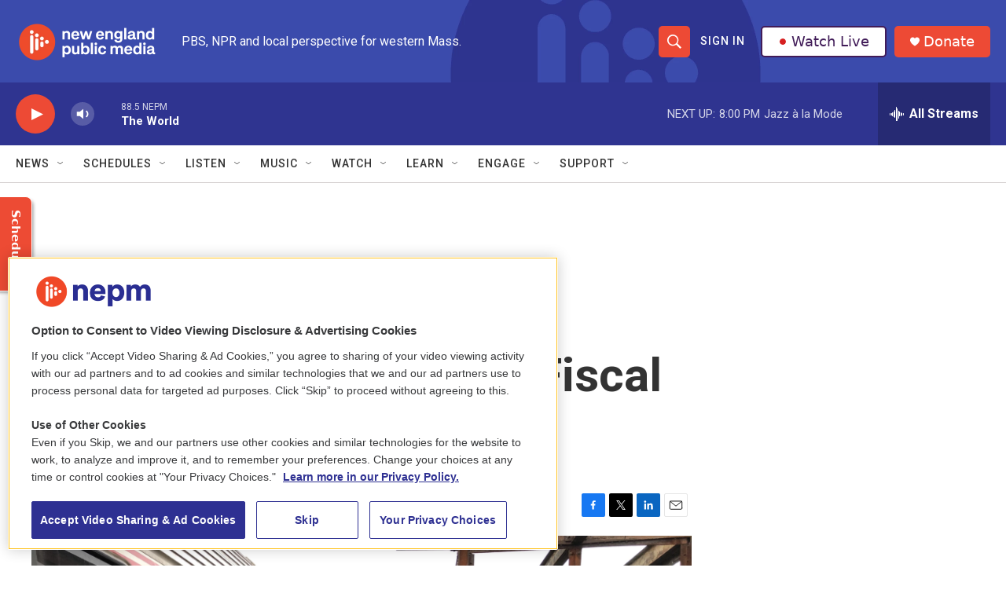

--- FILE ---
content_type: text/html; charset=utf-8
request_url: https://www.google.com/recaptcha/api2/aframe
body_size: 267
content:
<!DOCTYPE HTML><html><head><meta http-equiv="content-type" content="text/html; charset=UTF-8"></head><body><script nonce="Jpru6hBrZ26W7NPlvajF5A">/** Anti-fraud and anti-abuse applications only. See google.com/recaptcha */ try{var clients={'sodar':'https://pagead2.googlesyndication.com/pagead/sodar?'};window.addEventListener("message",function(a){try{if(a.source===window.parent){var b=JSON.parse(a.data);var c=clients[b['id']];if(c){var d=document.createElement('img');d.src=c+b['params']+'&rc='+(localStorage.getItem("rc::a")?sessionStorage.getItem("rc::b"):"");window.document.body.appendChild(d);sessionStorage.setItem("rc::e",parseInt(sessionStorage.getItem("rc::e")||0)+1);localStorage.setItem("rc::h",'1769041502977');}}}catch(b){}});window.parent.postMessage("_grecaptcha_ready", "*");}catch(b){}</script></body></html>

--- FILE ---
content_type: text/plain; charset=utf-8
request_url: https://gdapi.pushplanet.com/
body_size: 574
content:
{
  "geo": {
    "country_name": "United States",
    "metro_code": 535,
    "time_zone": "America/New_York",
    "city": "Columbus",
    "ip": "3.149.5.166",
    "country_code": "US",
    "continent_code": "NA",
    "region_name": "Ohio",
    "region_code": "OH",
    "continent_name": "North America",
    "latitude": 39.9625,
    "longitude": -83.0061,
    "zipcode": "43215"
  },
  "ts": 1769041501966.0,
  "ep": "lightboxapi",
  "da": "bg*br*al|Apple%bt*bm*bs*cb*bu*dl$0^j~m|131.0.0.0%v~d~f~primarySoftwareType|Robot%s~r~dg*e~b~dq*z|Blink%cn*ds*ba*ch*cc*n|Chrome%t~bl*ac~aa~g~y|macOS%ce*ah~bq*bd~dd*cq$0^cl*df*bp*ad|Desktop%bh*c~dc*dn*bi*ae~ci*cx*p~bk*de*bc*i~h|10.15.7%cd*w~cu*ck*l~u~partialIdentification*af~bz*db*ab*q~a*cp$0^dh*k|Apple%cr*ag|-",
  "ip_key": "ip_3.149.5.166",
  "ip_hits": 1,
  "devsrc": "memory",
  "ip_blocked": false,
  "rand": 809793
}